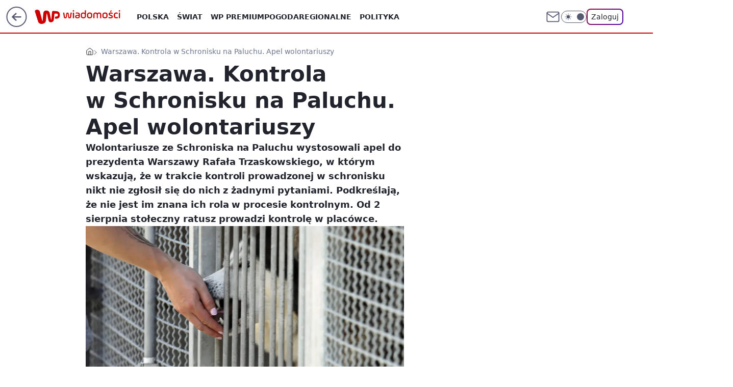

--- FILE ---
content_type: application/javascript
request_url: https://rek.www.wp.pl/gaf.js?rv=2&sn=wiadomosci&pvid=23fb4e82d5338fd3c9ea&rekids=234730&tVersion=A&phtml=wiadomosci.wp.pl%2Fwarszawa%2Fwarszawa-kontrola-w-schronisku-na-paluchu-apel-wolontariuszy-6671450262911488a&abtest=adtech%7CPRGM-1047%7CA%3Badtech%7CPU-335%7CA%3Badtech%7CPRG-3468%7CA%3Badtech%7CPRGM-1036%7CC%3Badtech%7CFP-76%7CA%3Badtech%7CPRGM-1356%7CA%3Badtech%7CPRGM-1610%7CA%3Badtech%7CPRGM-1419%7CC%3Badtech%7CPRGM-1589%7CB%3Badtech%7CPRGM-1576%7CC%3Badtech%7CPRGM-1443%7CA%3Badtech%7CPRGM-1587%7CA%3Badtech%7CPRGM-1615%7CA%3Badtech%7CPRGM-1215%7CC&PWA_adbd=0&darkmode=0&highLayout=0&layout=wide&navType=navigate&cdl=0&ctype=article&ciab=IAB12-3%2CIAB-v3-386%2CIAB11-4&cid=6671450262911488&csystem=ncr&cdate=2021-08-12&REKtagi=wolontariusze%3Bschronisko_na_paluchu%3Bkontrola&vw=1280&vh=720&p1=0&spin=w88apqua&bcv=2
body_size: 3144
content:
w88apqua({"spin":"w88apqua","bunch":234730,"context":{"dsa":false,"minor":false,"bidRequestId":"64438617-1232-4736-9918-9b2aa17e7160","maConfig":{"timestamp":"2026-01-26T13:24:12.920Z"},"dfpConfig":{"timestamp":"2026-01-30T09:28:37.101Z"},"sda":[],"targeting":{"client":{},"server":{},"query":{"PWA_adbd":"0","REKtagi":"wolontariusze;schronisko_na_paluchu;kontrola","abtest":"adtech|PRGM-1047|A;adtech|PU-335|A;adtech|PRG-3468|A;adtech|PRGM-1036|C;adtech|FP-76|A;adtech|PRGM-1356|A;adtech|PRGM-1610|A;adtech|PRGM-1419|C;adtech|PRGM-1589|B;adtech|PRGM-1576|C;adtech|PRGM-1443|A;adtech|PRGM-1587|A;adtech|PRGM-1615|A;adtech|PRGM-1215|C","bcv":"2","cdate":"2021-08-12","cdl":"0","ciab":"IAB12-3,IAB-v3-386,IAB11-4","cid":"6671450262911488","csystem":"ncr","ctype":"article","darkmode":"0","highLayout":"0","layout":"wide","navType":"navigate","p1":"0","phtml":"wiadomosci.wp.pl/warszawa/warszawa-kontrola-w-schronisku-na-paluchu-apel-wolontariuszy-6671450262911488a","pvid":"23fb4e82d5338fd3c9ea","rekids":"234730","rv":"2","sn":"wiadomosci","spin":"w88apqua","tVersion":"A","vh":"720","vw":"1280"}},"directOnly":0,"geo":{"country":"840","region":"","city":""},"statid":"","mlId":"","rshsd":"23","isRobot":false,"curr":{"EUR":4.2131,"USD":3.5379,"CHF":4.5964,"GBP":4.8586},"rv":"2","status":{"advf":2,"ma":2,"ma_ads-bidder":2,"ma_cpv-bidder":2,"ma_high-cpm-bidder":2}},"slots":{"10":{"delivered":"","campaign":null,"dfpConfig":null},"11":{"delivered":"1","campaign":null,"dfpConfig":{"placement":"/89844762/Desktop_Wiadomosci.wp.pl_x11_art","roshash":"FJMP","ceil":100,"sizes":[[336,280],[640,280],[300,250]],"namedSizes":["fluid"],"div":"div-gpt-ad-x11-art","targeting":{"DFPHASH":"AEHK","emptygaf":"0"},"gfp":"FJMP"}},"12":{"delivered":"1","campaign":null,"dfpConfig":{"placement":"/89844762/Desktop_Wiadomosci.wp.pl_x12_art","roshash":"FJMP","ceil":100,"sizes":[[336,280],[640,280],[300,250]],"namedSizes":["fluid"],"div":"div-gpt-ad-x12-art","targeting":{"DFPHASH":"AEHK","emptygaf":"0"},"gfp":"FJMP"}},"13":{"delivered":"1","campaign":null,"dfpConfig":{"placement":"/89844762/Desktop_Wiadomosci.wp.pl_x13_art","roshash":"FJMP","ceil":100,"sizes":[[336,280],[640,280],[300,250]],"namedSizes":["fluid"],"div":"div-gpt-ad-x13-art","targeting":{"DFPHASH":"AEHK","emptygaf":"0"},"gfp":"FJMP"}},"14":{"delivered":"1","campaign":null,"dfpConfig":{"placement":"/89844762/Desktop_Wiadomosci.wp.pl_x14_art","roshash":"FJMP","ceil":100,"sizes":[[336,280],[640,280],[300,250]],"namedSizes":["fluid"],"div":"div-gpt-ad-x14-art","targeting":{"DFPHASH":"AEHK","emptygaf":"0"},"gfp":"FJMP"}},"15":{"delivered":"1","campaign":null,"dfpConfig":{"placement":"/89844762/Desktop_Wiadomosci.wp.pl_x15_art","roshash":"FJMP","ceil":100,"sizes":[[728,90],[970,300],[950,90],[980,120],[980,90],[970,150],[970,90],[970,250],[930,180],[950,200],[750,100],[970,66],[750,200],[960,90],[970,100],[750,300],[970,200],[950,300]],"namedSizes":["fluid"],"div":"div-gpt-ad-x15-art","targeting":{"DFPHASH":"AEHK","emptygaf":"0"},"gfp":"FJMP"}},"16":{"delivered":"1","campaign":null,"dfpConfig":{"placement":"/89844762/Desktop_Wiadomosci.wp.pl_x16","roshash":"FJMP","ceil":100,"sizes":[[728,90],[970,300],[950,90],[980,120],[980,90],[970,150],[970,90],[970,250],[930,180],[950,200],[750,100],[970,66],[750,200],[960,90],[970,100],[750,300],[970,200],[950,300]],"namedSizes":["fluid"],"div":"div-gpt-ad-x16","targeting":{"DFPHASH":"AEHK","emptygaf":"0"},"gfp":"FJMP"}},"17":{"lazy":1,"delivered":"1","campaign":{"id":"189586","adm":{"bunch":"234730","creations":[{"height":200,"showLabel":true,"src":"https://mamc.wpcdn.pl/189586/1769683038310/mgk_750x200.jpg","trackers":{"click":[""],"cview":["//ma.wp.pl/ma.gif?clid=0cc655b412444091fb8190f140853492\u0026SN=wiadomosci\u0026pvid=23fb4e82d5338fd3c9ea\u0026action=cvimp\u0026pg=wiadomosci.wp.pl\u0026par=source%3DTG%26ttl%3D1769984651%26partnerID%3D%26creationID%3D1481911%26tpID%3D1408876%26order%3D267138%26bidderID%3D11%26utility%3DWKw7-4FjD87Y1AxDl6t6HLmTTE-qp6_kCvPqYS2i3EmqkS-4A7MT9nAv3Cv6I6TQ%26ssp%3Dwp.pl%26domain%3Dwiadomosci.wp.pl%26cur%3DPLN%26seatFee%3DG1pNM5p_MlXVo7xNz6UC4rpvJXbeLhvQihMvAmMIfi8%26medium%3Ddisplay%26device%3DPERSONAL_COMPUTER%26publisherID%3D308%26test%3D0%26billing%3Dcpv%26org_id%3D25%26client_id%3D31455%26pricingModel%3DBv39RNged-9O41XTyals8XhESKNvx1cr_2HatADivE8%26is_robot%3D0%26sn%3Dwiadomosci%26geo%3D840%253B%253B%26hBudgetRate%3DFILRUXb%26contentID%3D6671450262911488%26inver%3D2%26slotID%3D017%26iabSiteCategories%3D%26pvid%3D23fb4e82d5338fd3c9ea%26isDev%3Dfalse%26platform%3D8%26conversionValue%3D0%26userID%3D__UNKNOWN_TELL_US__%26slotSizeWxH%3D750x200%26seatID%3D0cc655b412444091fb8190f140853492%26is_adblock%3D0%26bidTimestamp%3D1769898251%26hBidPrice%3DGQdmatwGKVen%26bidReqID%3D64438617-1232-4736-9918-9b2aa17e7160%26rekid%3D234730%26targetDomain%3Dlivenation.pl%26workfID%3D189586%26emission%3D3047687%26editedTimestamp%3D1769683101%26iabPageCategories%3D%26ip%3D2hUkiEEnsdDkTqSw4PUfzXukCVMgk38oki01Y4R_r14"],"impression":["//ma.wp.pl/ma.gif?clid=0cc655b412444091fb8190f140853492\u0026SN=wiadomosci\u0026pvid=23fb4e82d5338fd3c9ea\u0026action=delivery\u0026pg=wiadomosci.wp.pl\u0026par=ip%3D2hUkiEEnsdDkTqSw4PUfzXukCVMgk38oki01Y4R_r14%26source%3DTG%26ttl%3D1769984651%26partnerID%3D%26creationID%3D1481911%26tpID%3D1408876%26order%3D267138%26bidderID%3D11%26utility%3DWKw7-4FjD87Y1AxDl6t6HLmTTE-qp6_kCvPqYS2i3EmqkS-4A7MT9nAv3Cv6I6TQ%26ssp%3Dwp.pl%26domain%3Dwiadomosci.wp.pl%26cur%3DPLN%26seatFee%3DG1pNM5p_MlXVo7xNz6UC4rpvJXbeLhvQihMvAmMIfi8%26medium%3Ddisplay%26device%3DPERSONAL_COMPUTER%26publisherID%3D308%26test%3D0%26billing%3Dcpv%26org_id%3D25%26client_id%3D31455%26pricingModel%3DBv39RNged-9O41XTyals8XhESKNvx1cr_2HatADivE8%26is_robot%3D0%26sn%3Dwiadomosci%26geo%3D840%253B%253B%26hBudgetRate%3DFILRUXb%26contentID%3D6671450262911488%26inver%3D2%26slotID%3D017%26iabSiteCategories%3D%26pvid%3D23fb4e82d5338fd3c9ea%26isDev%3Dfalse%26platform%3D8%26conversionValue%3D0%26userID%3D__UNKNOWN_TELL_US__%26slotSizeWxH%3D750x200%26seatID%3D0cc655b412444091fb8190f140853492%26is_adblock%3D0%26bidTimestamp%3D1769898251%26hBidPrice%3DGQdmatwGKVen%26bidReqID%3D64438617-1232-4736-9918-9b2aa17e7160%26rekid%3D234730%26targetDomain%3Dlivenation.pl%26workfID%3D189586%26emission%3D3047687%26editedTimestamp%3D1769683101%26iabPageCategories%3D"],"view":["//ma.wp.pl/ma.gif?clid=0cc655b412444091fb8190f140853492\u0026SN=wiadomosci\u0026pvid=23fb4e82d5338fd3c9ea\u0026action=view\u0026pg=wiadomosci.wp.pl\u0026par=ip%3D2hUkiEEnsdDkTqSw4PUfzXukCVMgk38oki01Y4R_r14%26source%3DTG%26ttl%3D1769984651%26partnerID%3D%26creationID%3D1481911%26tpID%3D1408876%26order%3D267138%26bidderID%3D11%26utility%3DWKw7-4FjD87Y1AxDl6t6HLmTTE-qp6_kCvPqYS2i3EmqkS-4A7MT9nAv3Cv6I6TQ%26ssp%3Dwp.pl%26domain%3Dwiadomosci.wp.pl%26cur%3DPLN%26seatFee%3DG1pNM5p_MlXVo7xNz6UC4rpvJXbeLhvQihMvAmMIfi8%26medium%3Ddisplay%26device%3DPERSONAL_COMPUTER%26publisherID%3D308%26test%3D0%26billing%3Dcpv%26org_id%3D25%26client_id%3D31455%26pricingModel%3DBv39RNged-9O41XTyals8XhESKNvx1cr_2HatADivE8%26is_robot%3D0%26sn%3Dwiadomosci%26geo%3D840%253B%253B%26hBudgetRate%3DFILRUXb%26contentID%3D6671450262911488%26inver%3D2%26slotID%3D017%26iabSiteCategories%3D%26pvid%3D23fb4e82d5338fd3c9ea%26isDev%3Dfalse%26platform%3D8%26conversionValue%3D0%26userID%3D__UNKNOWN_TELL_US__%26slotSizeWxH%3D750x200%26seatID%3D0cc655b412444091fb8190f140853492%26is_adblock%3D0%26bidTimestamp%3D1769898251%26hBidPrice%3DGQdmatwGKVen%26bidReqID%3D64438617-1232-4736-9918-9b2aa17e7160%26rekid%3D234730%26targetDomain%3Dlivenation.pl%26workfID%3D189586%26emission%3D3047687%26editedTimestamp%3D1769683101%26iabPageCategories%3D"]},"transparentPlaceholder":false,"type":"image","url":"https://www.livenation.pl/mgk-tickets-adp330999","width":750}],"redir":"https://ma.wp.pl/redirma?SN=wiadomosci\u0026pvid=23fb4e82d5338fd3c9ea\u0026par=slotSizeWxH%3D750x200%26seatID%3D0cc655b412444091fb8190f140853492%26bidReqID%3D64438617-1232-4736-9918-9b2aa17e7160%26rekid%3D234730%26seatFee%3DG1pNM5p_MlXVo7xNz6UC4rpvJXbeLhvQihMvAmMIfi8%26client_id%3D31455%26bidTimestamp%3D1769898251%26workfID%3D189586%26ip%3D2hUkiEEnsdDkTqSw4PUfzXukCVMgk38oki01Y4R_r14%26bidderID%3D11%26domain%3Dwiadomosci.wp.pl%26medium%3Ddisplay%26device%3DPERSONAL_COMPUTER%26geo%3D840%253B%253B%26inver%3D2%26slotID%3D017%26isDev%3Dfalse%26test%3D0%26hBudgetRate%3DFILRUXb%26userID%3D__UNKNOWN_TELL_US__%26is_adblock%3D0%26iabPageCategories%3D%26partnerID%3D%26cur%3DPLN%26org_id%3D25%26is_robot%3D0%26targetDomain%3Dlivenation.pl%26tpID%3D1408876%26utility%3DWKw7-4FjD87Y1AxDl6t6HLmTTE-qp6_kCvPqYS2i3EmqkS-4A7MT9nAv3Cv6I6TQ%26billing%3Dcpv%26pricingModel%3DBv39RNged-9O41XTyals8XhESKNvx1cr_2HatADivE8%26iabSiteCategories%3D%26sn%3Dwiadomosci%26contentID%3D6671450262911488%26conversionValue%3D0%26emission%3D3047687%26source%3DTG%26ttl%3D1769984651%26creationID%3D1481911%26ssp%3Dwp.pl%26hBidPrice%3DGQdmatwGKVen%26editedTimestamp%3D1769683101%26order%3D267138%26publisherID%3D308%26pvid%3D23fb4e82d5338fd3c9ea%26platform%3D8\u0026url=","slot":"17"},"creative":{"Id":"1481911","provider":"ma_cpv-bidder","roshash":"FILO","height":200,"width":750,"touchpointId":"1408876","source":{"bidder":"cpv-bidder"}},"sellingModel":{"model":"CPV_INT"}},"dfpConfig":{"placement":"/89844762/Desktop_Wiadomosci.wp.pl_x17","roshash":"FJMP","ceil":100,"sizes":[[728,90],[970,300],[950,90],[980,120],[980,90],[970,150],[970,90],[970,250],[930,180],[950,200],[750,100],[970,66],[750,200],[960,90],[970,100],[750,300],[970,200],[950,300]],"namedSizes":["fluid"],"div":"div-gpt-ad-x17","targeting":{"DFPHASH":"AEHK","emptygaf":"0"},"gfp":"FJMP"}},"18":{"delivered":"1","campaign":null,"dfpConfig":{"placement":"/89844762/Desktop_Wiadomosci.wp.pl_x18","roshash":"FJMP","ceil":100,"sizes":[[728,90],[970,300],[950,90],[980,120],[980,90],[970,150],[970,90],[970,250],[930,180],[950,200],[750,100],[970,66],[750,200],[960,90],[970,100],[750,300],[970,200],[950,300]],"namedSizes":["fluid"],"div":"div-gpt-ad-x18","targeting":{"DFPHASH":"AEHK","emptygaf":"0"},"gfp":"FJMP"}},"19":{"delivered":"1","campaign":null,"dfpConfig":{"placement":"/89844762/Desktop_Wiadomosci.wp.pl_x19","roshash":"FJMP","ceil":100,"sizes":[[728,90],[970,300],[950,90],[980,120],[980,90],[970,150],[970,90],[970,250],[930,180],[950,200],[750,100],[970,66],[750,200],[960,90],[970,100],[750,300],[970,200],[950,300]],"namedSizes":["fluid"],"div":"div-gpt-ad-x19","targeting":{"DFPHASH":"AEHK","emptygaf":"0"},"gfp":"FJMP"}},"2":{"delivered":"1","campaign":null,"dfpConfig":{"placement":"/89844762/Desktop_Wiadomosci.wp.pl_x02","roshash":"GORU","ceil":100,"sizes":[[970,300],[970,600],[750,300],[950,300],[980,600],[1920,870],[1200,600],[750,400],[960,640]],"namedSizes":["fluid"],"div":"div-gpt-ad-x02","targeting":{"DFPHASH":"BJMP","emptygaf":"0"},"gfp":"GORU"}},"24":{"delivered":"","campaign":null,"dfpConfig":null},"25":{"delivered":"1","campaign":null,"dfpConfig":{"placement":"/89844762/Desktop_Wiadomosci.wp.pl_x25_art","roshash":"FJMP","ceil":100,"sizes":[[336,280],[640,280],[300,250]],"namedSizes":["fluid"],"div":"div-gpt-ad-x25-art","targeting":{"DFPHASH":"AEHK","emptygaf":"0"},"gfp":"FJMP"}},"27":{"delivered":"1","campaign":null,"dfpConfig":{"placement":"/89844762/Desktop_Wiadomosci.wp.pl_x27_art","roshash":"FJMP","ceil":100,"sizes":[[160,600]],"namedSizes":["fluid"],"div":"div-gpt-ad-x27-art","targeting":{"DFPHASH":"AEHK","emptygaf":"0"},"gfp":"FJMP"}},"28":{"delivered":"","campaign":null,"dfpConfig":null},"29":{"delivered":"","campaign":null,"dfpConfig":null},"3":{"delivered":"1","campaign":null,"dfpConfig":{"placement":"/89844762/Desktop_Wiadomosci.wp.pl_x03_art","roshash":"FJMP","ceil":100,"sizes":[[728,90],[970,300],[950,90],[980,120],[980,90],[970,150],[970,90],[970,250],[930,180],[950,200],[750,100],[970,66],[750,200],[960,90],[970,100],[750,300],[970,200],[950,300]],"namedSizes":["fluid"],"div":"div-gpt-ad-x03-art","targeting":{"DFPHASH":"AEHK","emptygaf":"0"},"gfp":"FJMP"}},"32":{"delivered":"1","campaign":null,"dfpConfig":{"placement":"/89844762/Desktop_Wiadomosci.wp.pl_x32_art","roshash":"FJMP","ceil":100,"sizes":[[336,280],[640,280],[300,250]],"namedSizes":["fluid"],"div":"div-gpt-ad-x32-art","targeting":{"DFPHASH":"AEHK","emptygaf":"0"},"gfp":"FJMP"}},"33":{"delivered":"1","campaign":null,"dfpConfig":{"placement":"/89844762/Desktop_Wiadomosci.wp.pl_x33_art","roshash":"FJMP","ceil":100,"sizes":[[336,280],[640,280],[300,250]],"namedSizes":["fluid"],"div":"div-gpt-ad-x33-art","targeting":{"DFPHASH":"AEHK","emptygaf":"0"},"gfp":"FJMP"}},"34":{"delivered":"1","campaign":null,"dfpConfig":{"placement":"/89844762/Desktop_Wiadomosci.wp.pl_x34_art","roshash":"FJMP","ceil":100,"sizes":[[300,250]],"namedSizes":["fluid"],"div":"div-gpt-ad-x34-art","targeting":{"DFPHASH":"AEHK","emptygaf":"0"},"gfp":"FJMP"}},"35":{"delivered":"1","campaign":null,"dfpConfig":{"placement":"/89844762/Desktop_Wiadomosci.wp.pl_x35_art","roshash":"FJMP","ceil":100,"sizes":[[300,600],[300,250]],"namedSizes":["fluid"],"div":"div-gpt-ad-x35-art","targeting":{"DFPHASH":"AEHK","emptygaf":"0"},"gfp":"FJMP"}},"36":{"delivered":"1","campaign":null,"dfpConfig":{"placement":"/89844762/Desktop_Wiadomosci.wp.pl_x36_art","roshash":"FJMP","ceil":100,"sizes":[[300,600],[300,250]],"namedSizes":["fluid"],"div":"div-gpt-ad-x36-art","targeting":{"DFPHASH":"AEHK","emptygaf":"0"},"gfp":"FJMP"}},"37":{"delivered":"1","campaign":null,"dfpConfig":{"placement":"/89844762/Desktop_Wiadomosci.wp.pl_x37_art","roshash":"FJMP","ceil":100,"sizes":[[300,600],[300,250]],"namedSizes":["fluid"],"div":"div-gpt-ad-x37-art","targeting":{"DFPHASH":"AEHK","emptygaf":"0"},"gfp":"FJMP"}},"40":{"delivered":"1","campaign":null,"dfpConfig":{"placement":"/89844762/Desktop_Wiadomosci.wp.pl_x40","roshash":"FKNQ","ceil":100,"sizes":[[300,250]],"namedSizes":["fluid"],"div":"div-gpt-ad-x40","targeting":{"DFPHASH":"AFIL","emptygaf":"0"},"gfp":"FKNQ"}},"5":{"delivered":"1","campaign":null,"dfpConfig":{"placement":"/89844762/Desktop_Wiadomosci.wp.pl_x05_art","roshash":"FJMP","ceil":100,"sizes":[[336,280],[640,280],[300,250]],"namedSizes":["fluid"],"div":"div-gpt-ad-x05-art","targeting":{"DFPHASH":"AEHK","emptygaf":"0"},"gfp":"FJMP"}},"50":{"delivered":"1","campaign":null,"dfpConfig":{"placement":"/89844762/Desktop_Wiadomosci.wp.pl_x50_art","roshash":"FJMP","ceil":100,"sizes":[[728,90],[970,300],[950,90],[980,120],[980,90],[970,150],[970,90],[970,250],[930,180],[950,200],[750,100],[970,66],[750,200],[960,90],[970,100],[750,300],[970,200],[950,300]],"namedSizes":["fluid"],"div":"div-gpt-ad-x50-art","targeting":{"DFPHASH":"AEHK","emptygaf":"0"},"gfp":"FJMP"}},"52":{"delivered":"1","campaign":null,"dfpConfig":{"placement":"/89844762/Desktop_Wiadomosci.wp.pl_x52_art","roshash":"FJMP","ceil":100,"sizes":[[300,250]],"namedSizes":["fluid"],"div":"div-gpt-ad-x52-art","targeting":{"DFPHASH":"AEHK","emptygaf":"0"},"gfp":"FJMP"}},"529":{"delivered":"1","campaign":null,"dfpConfig":{"placement":"/89844762/Desktop_Wiadomosci.wp.pl_x529","roshash":"FJMP","ceil":100,"sizes":[[300,250]],"namedSizes":["fluid"],"div":"div-gpt-ad-x529","targeting":{"DFPHASH":"AEHK","emptygaf":"0"},"gfp":"FJMP"}},"53":{"delivered":"1","campaign":null,"dfpConfig":{"placement":"/89844762/Desktop_Wiadomosci.wp.pl_x53_art","roshash":"FJMP","ceil":100,"sizes":[[728,90],[970,300],[950,90],[980,120],[980,90],[970,150],[970,600],[970,90],[970,250],[930,180],[950,200],[750,100],[970,66],[750,200],[960,90],[970,100],[750,300],[970,200],[940,600]],"namedSizes":["fluid"],"div":"div-gpt-ad-x53-art","targeting":{"DFPHASH":"AEHK","emptygaf":"0"},"gfp":"FJMP"}},"531":{"delivered":"1","campaign":null,"dfpConfig":{"placement":"/89844762/Desktop_Wiadomosci.wp.pl_x531","roshash":"FJMP","ceil":100,"sizes":[[300,250]],"namedSizes":["fluid"],"div":"div-gpt-ad-x531","targeting":{"DFPHASH":"AEHK","emptygaf":"0"},"gfp":"FJMP"}},"541":{"delivered":"1","campaign":null,"dfpConfig":{"placement":"/89844762/Desktop_Wiadomosci.wp.pl_x541_art","roshash":"FJMP","ceil":100,"sizes":[[300,600],[300,250]],"namedSizes":["fluid"],"div":"div-gpt-ad-x541-art","targeting":{"DFPHASH":"AEHK","emptygaf":"0"},"gfp":"FJMP"}},"59":{"delivered":"1","campaign":null,"dfpConfig":{"placement":"/89844762/Desktop_Wiadomosci.wp.pl_x59_art","roshash":"FJMP","ceil":100,"sizes":[[300,600],[300,250]],"namedSizes":["fluid"],"div":"div-gpt-ad-x59-art","targeting":{"DFPHASH":"AEHK","emptygaf":"0"},"gfp":"FJMP"}},"6":{"delivered":"","campaign":null,"dfpConfig":null},"61":{"delivered":"1","campaign":null,"dfpConfig":{"placement":"/89844762/Desktop_Wiadomosci.wp.pl_x61_art","roshash":"FJMP","ceil":100,"sizes":[[300,250]],"namedSizes":["fluid"],"div":"div-gpt-ad-x61-art","targeting":{"DFPHASH":"AEHK","emptygaf":"0"},"gfp":"FJMP"}},"62":{"delivered":"","campaign":null,"dfpConfig":null},"67":{"delivered":"1","campaign":null,"dfpConfig":{"placement":"/89844762/Desktop_Wiadomosci.wp.pl_x67_art","roshash":"FIOR","ceil":100,"sizes":[[300,50]],"namedSizes":["fluid"],"div":"div-gpt-ad-x67-art","targeting":{"DFPHASH":"ADJM","emptygaf":"0"},"gfp":"FIOR"}},"7":{"delivered":"","campaign":null,"dfpConfig":null},"70":{"delivered":"1","campaign":null,"dfpConfig":{"placement":"/89844762/Desktop_Wiadomosci.wp.pl_x70_art","roshash":"FJMP","ceil":100,"sizes":[[728,90],[970,300],[950,90],[980,120],[980,90],[970,150],[970,90],[970,250],[930,180],[950,200],[750,100],[970,66],[750,200],[960,90],[970,100],[750,300],[970,200],[950,300]],"namedSizes":["fluid"],"div":"div-gpt-ad-x70-art","targeting":{"DFPHASH":"AEHK","emptygaf":"0"},"gfp":"FJMP"}},"716":{"delivered":"","campaign":null,"dfpConfig":null},"717":{"delivered":"","campaign":null,"dfpConfig":null},"72":{"delivered":"1","campaign":null,"dfpConfig":{"placement":"/89844762/Desktop_Wiadomosci.wp.pl_x72_art","roshash":"FJMP","ceil":100,"sizes":[[300,250]],"namedSizes":["fluid"],"div":"div-gpt-ad-x72-art","targeting":{"DFPHASH":"AEHK","emptygaf":"0"},"gfp":"FJMP"}},"79":{"delivered":"1","campaign":null,"dfpConfig":{"placement":"/89844762/Desktop_Wiadomosci.wp.pl_x79_art","roshash":"FJMP","ceil":100,"sizes":[[300,600],[300,250]],"namedSizes":["fluid"],"div":"div-gpt-ad-x79-art","targeting":{"DFPHASH":"AEHK","emptygaf":"0"},"gfp":"FJMP"}},"8":{"delivered":"","campaign":null,"dfpConfig":null},"80":{"delivered":"1","campaign":null,"dfpConfig":{"placement":"/89844762/Desktop_Wiadomosci.wp.pl_x80_art","roshash":"FIQT","ceil":100,"sizes":[[1,1]],"namedSizes":["fluid"],"div":"div-gpt-ad-x80-art","isNative":1,"targeting":{"DFPHASH":"ADLO","emptygaf":"0"},"gfp":"FIQT"}},"800":{"delivered":"","campaign":null,"dfpConfig":null},"81":{"delivered":"1","campaign":null,"dfpConfig":{"placement":"/89844762/Desktop_Wiadomosci.wp.pl_x81_art","roshash":"FIQT","ceil":100,"sizes":[[1,1]],"namedSizes":["fluid"],"div":"div-gpt-ad-x81-art","isNative":1,"targeting":{"DFPHASH":"ADLO","emptygaf":"0"},"gfp":"FIQT"}},"810":{"delivered":"","campaign":null,"dfpConfig":null},"811":{"delivered":"","campaign":null,"dfpConfig":null},"812":{"delivered":"","campaign":null,"dfpConfig":null},"813":{"delivered":"","campaign":null,"dfpConfig":null},"814":{"delivered":"","campaign":null,"dfpConfig":null},"815":{"delivered":"","campaign":null,"dfpConfig":null},"816":{"delivered":"","campaign":null,"dfpConfig":null},"817":{"delivered":"","campaign":null,"dfpConfig":null},"82":{"delivered":"1","campaign":null,"dfpConfig":{"placement":"/89844762/Desktop_Wiadomosci.wp.pl_x82_art","roshash":"FIQT","ceil":100,"sizes":[[1,1]],"namedSizes":["fluid"],"div":"div-gpt-ad-x82-art","isNative":1,"targeting":{"DFPHASH":"ADLO","emptygaf":"0"},"gfp":"FIQT"}},"83":{"delivered":"1","campaign":null,"dfpConfig":{"placement":"/89844762/Desktop_Wiadomosci.wp.pl_x83_art","roshash":"FIQT","ceil":100,"sizes":[[1,1]],"namedSizes":["fluid"],"div":"div-gpt-ad-x83-art","isNative":1,"targeting":{"DFPHASH":"ADLO","emptygaf":"0"},"gfp":"FIQT"}},"840":{"delivered":"","campaign":null,"dfpConfig":null},"841":{"delivered":"","campaign":null,"dfpConfig":null},"842":{"delivered":"","campaign":null,"dfpConfig":null},"843":{"delivered":"","campaign":null,"dfpConfig":null},"89":{"delivered":"","campaign":null,"dfpConfig":null},"90":{"delivered":"1","campaign":null,"dfpConfig":{"placement":"/89844762/Desktop_Wiadomosci.wp.pl_x90_art","roshash":"FJMP","ceil":100,"sizes":[[728,90],[970,300],[950,90],[980,120],[980,90],[970,150],[970,90],[970,250],[930,180],[950,200],[750,100],[970,66],[750,200],[960,90],[970,100],[750,300],[970,200],[950,300]],"namedSizes":["fluid"],"div":"div-gpt-ad-x90-art","targeting":{"DFPHASH":"AEHK","emptygaf":"0"},"gfp":"FJMP"}},"92":{"delivered":"1","campaign":null,"dfpConfig":{"placement":"/89844762/Desktop_Wiadomosci.wp.pl_x92_art","roshash":"FJMP","ceil":100,"sizes":[[300,250]],"namedSizes":["fluid"],"div":"div-gpt-ad-x92-art","targeting":{"DFPHASH":"AEHK","emptygaf":"0"},"gfp":"FJMP"}},"93":{"delivered":"1","campaign":null,"dfpConfig":{"placement":"/89844762/Desktop_Wiadomosci.wp.pl_x93_art","roshash":"FJMP","ceil":100,"sizes":[[300,600],[300,250]],"namedSizes":["fluid"],"div":"div-gpt-ad-x93-art","targeting":{"DFPHASH":"AEHK","emptygaf":"0"},"gfp":"FJMP"}},"94":{"delivered":"1","campaign":null,"dfpConfig":{"placement":"/89844762/Desktop_Wiadomosci.wp.pl_x94_art","roshash":"FJMP","ceil":100,"sizes":[[300,600],[300,250]],"namedSizes":["fluid"],"div":"div-gpt-ad-x94-art","targeting":{"DFPHASH":"AEHK","emptygaf":"0"},"gfp":"FJMP"}},"95":{"delivered":"1","campaign":null,"dfpConfig":{"placement":"/89844762/Desktop_Wiadomosci.wp.pl_x95_art","roshash":"FJMP","ceil":100,"sizes":[[300,600],[300,250]],"namedSizes":["fluid"],"div":"div-gpt-ad-x95-art","targeting":{"DFPHASH":"AEHK","emptygaf":"0"},"gfp":"FJMP"}},"99":{"delivered":"1","campaign":null,"dfpConfig":{"placement":"/89844762/Desktop_Wiadomosci.wp.pl_x99_art","roshash":"FJMP","ceil":100,"sizes":[[300,600],[300,250]],"namedSizes":["fluid"],"div":"div-gpt-ad-x99-art","targeting":{"DFPHASH":"AEHK","emptygaf":"0"},"gfp":"FJMP"}}},"bdd":{}});